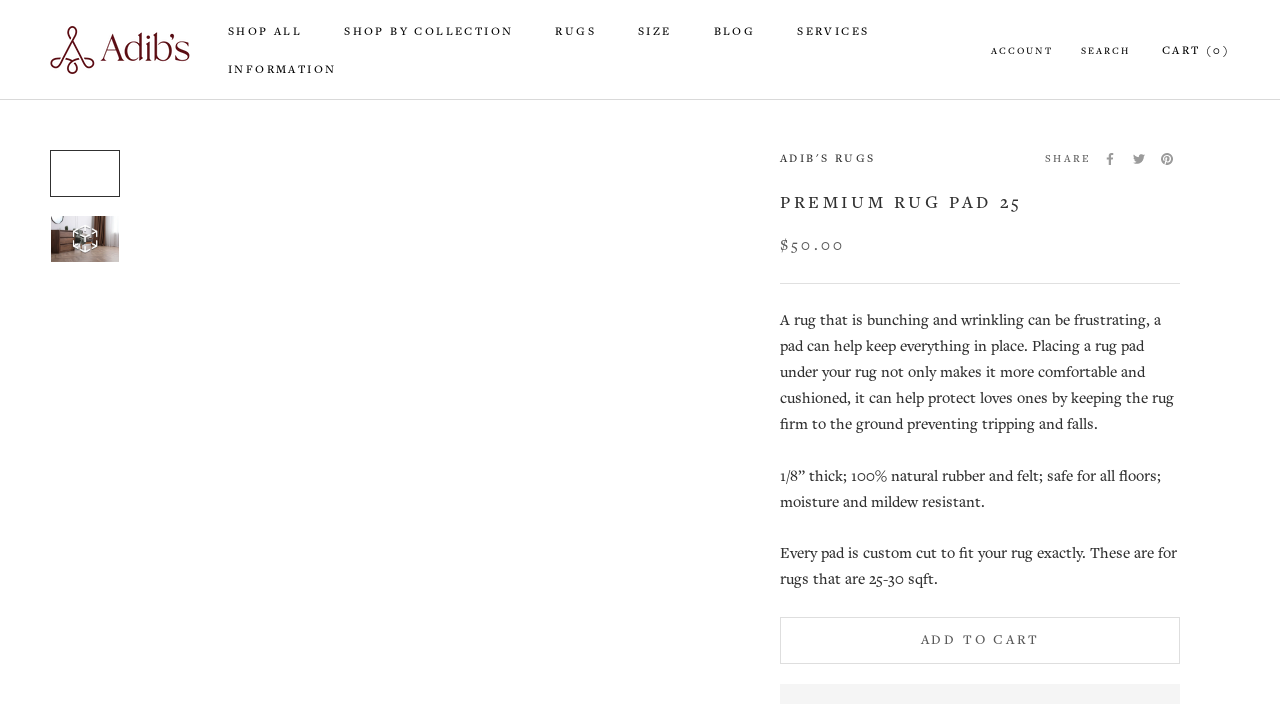

--- FILE ---
content_type: image/svg+xml
request_url: https://www.adibs.com/cdn/shop/t/63/assets/cursor-zoom-in.svg?v=40385317455756567151756360162
body_size: -351
content:

<svg fill="#000000" height="800px" width="800px" version="1.1" id="Layer_1" xmlns="http://www.w3.org/2000/svg" xmlns:xlink="http://www.w3.org/1999/xlink" 
	 viewBox="0 0 492.216 492.216" xml:space="preserve">
<g>
	<g>
		<polygon points="189.861,170.159 189.861,97.327 170.168,97.327 170.168,170.159 97.332,170.159 97.332,189.851 170.168,189.851 
			170.168,262.683 189.861,262.683 189.861,189.851 262.697,189.851 262.697,170.159 		"/>
	</g>
</g>
<g>
	<g>
		<path d="M478.389,411.553L336.177,269.336c39.296-68.767,29.817-158.04-28.816-216.677c-70.212-70.212-184.481-70.212-254.692,0
			c-70.212,70.216-70.212,184.476,0,254.692c35.106,35.106,81.231,52.663,127.346,52.663c30.909,0,61.741-8.078,89.338-23.85
			l142.21,142.21c8.923,8.928,20.788,13.841,33.413,13.841c12.615,0,24.481-4.914,33.413-13.841
			C496.813,459.952,496.813,429.976,478.389,411.553z M66.591,293.428c-62.538-62.543-62.538-164.303,0-226.846
			c31.269-31.269,72.346-46.904,113.423-46.904s82.154,15.635,113.423,46.904c62.538,62.543,62.538,164.303,0,226.846
			C230.889,355.957,129.139,355.966,66.591,293.428z M464.466,464.452c-10.433,10.418-28.587,10.409-38.981,0L286.221,325.187
			c7.356-5.386,14.498-11.194,21.14-17.836c6.644-6.644,12.453-13.787,17.84-21.145l139.266,139.27
			C475.207,436.221,475.207,453.707,464.466,464.452z"/>
	</g>
</g>
</svg>